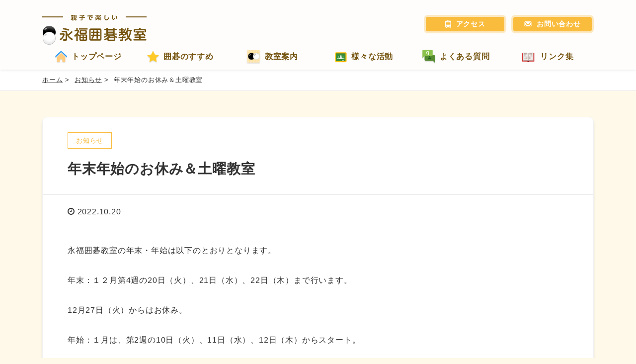

--- FILE ---
content_type: text/html; charset=UTF-8
request_url: https://eifuku-igo.com/news/2022/10/20/%e5%b9%b4%e6%9c%ab%e5%b9%b4%e5%a7%8b%e3%81%ae%e3%81%8a%e4%bc%91%e3%81%bf%ef%bc%86%e5%9c%9f%e6%9b%9c%e6%95%99%e5%ae%a4/
body_size: 19383
content:
<!DOCTYPE HTML>
<html lang="ja" prefix="og: http://ogp.me/ns#">
<head>
	<meta charset="UTF-8">
	<title>年末年始のお休み＆土曜教室</title>
	<meta name="viewport" content="width=device-width,initial-scale=1.0">

<meta name='robots' content='max-image-preview:large' />
<meta name="keywords" content="" />
<meta name="description" content="永福囲碁教室の年末・年始は以下のとおりとなります。 年末：１２月第4週の20日（火）、21日（水）、22日（木）まで行います。 12月27日（火）からはお休み。 年始：１月は、第2週の10日（火）、11日（水）、12日（ [&hellip;]" />
<meta name="robots" content="index" />
<meta property="og:title" content="年末年始のお休み＆土曜教室" />
<meta property="og:type" content="article" />
<meta property="og:description" content="永福囲碁教室の年末・年始は以下のとおりとなります。 年末：１２月第4週の20日（火）、21日（水）、22日（木）まで行います。 12月27日（火）からはお休み。 年始：１月は、第2週の10日（火）、11日（水）、12日（ [&amp;hellip;]" />
<meta property="og:url" content="https://eifuku-igo.com/news/2022/10/20/%e5%b9%b4%e6%9c%ab%e5%b9%b4%e5%a7%8b%e3%81%ae%e3%81%8a%e4%bc%91%e3%81%bf%ef%bc%86%e5%9c%9f%e6%9b%9c%e6%95%99%e5%ae%a4/" />
<meta property="og:image" content="" />
<meta property="og:locale" content="ja_JP" />
<meta property="og:site_name" content="永福町囲碁教室" />
<link href="https://plus.google.com/" rel="publisher" />
<link rel='dns-prefetch' href='//s.w.org' />
		<script type="text/javascript">
			window._wpemojiSettings = {"baseUrl":"https:\/\/s.w.org\/images\/core\/emoji\/13.1.0\/72x72\/","ext":".png","svgUrl":"https:\/\/s.w.org\/images\/core\/emoji\/13.1.0\/svg\/","svgExt":".svg","source":{"concatemoji":"https:\/\/eifuku-igo.com\/news\/wp-includes\/js\/wp-emoji-release.min.js?ver=5.8.12"}};
			!function(e,a,t){var n,r,o,i=a.createElement("canvas"),p=i.getContext&&i.getContext("2d");function s(e,t){var a=String.fromCharCode;p.clearRect(0,0,i.width,i.height),p.fillText(a.apply(this,e),0,0);e=i.toDataURL();return p.clearRect(0,0,i.width,i.height),p.fillText(a.apply(this,t),0,0),e===i.toDataURL()}function c(e){var t=a.createElement("script");t.src=e,t.defer=t.type="text/javascript",a.getElementsByTagName("head")[0].appendChild(t)}for(o=Array("flag","emoji"),t.supports={everything:!0,everythingExceptFlag:!0},r=0;r<o.length;r++)t.supports[o[r]]=function(e){if(!p||!p.fillText)return!1;switch(p.textBaseline="top",p.font="600 32px Arial",e){case"flag":return s([127987,65039,8205,9895,65039],[127987,65039,8203,9895,65039])?!1:!s([55356,56826,55356,56819],[55356,56826,8203,55356,56819])&&!s([55356,57332,56128,56423,56128,56418,56128,56421,56128,56430,56128,56423,56128,56447],[55356,57332,8203,56128,56423,8203,56128,56418,8203,56128,56421,8203,56128,56430,8203,56128,56423,8203,56128,56447]);case"emoji":return!s([10084,65039,8205,55357,56613],[10084,65039,8203,55357,56613])}return!1}(o[r]),t.supports.everything=t.supports.everything&&t.supports[o[r]],"flag"!==o[r]&&(t.supports.everythingExceptFlag=t.supports.everythingExceptFlag&&t.supports[o[r]]);t.supports.everythingExceptFlag=t.supports.everythingExceptFlag&&!t.supports.flag,t.DOMReady=!1,t.readyCallback=function(){t.DOMReady=!0},t.supports.everything||(n=function(){t.readyCallback()},a.addEventListener?(a.addEventListener("DOMContentLoaded",n,!1),e.addEventListener("load",n,!1)):(e.attachEvent("onload",n),a.attachEvent("onreadystatechange",function(){"complete"===a.readyState&&t.readyCallback()})),(n=t.source||{}).concatemoji?c(n.concatemoji):n.wpemoji&&n.twemoji&&(c(n.twemoji),c(n.wpemoji)))}(window,document,window._wpemojiSettings);
		</script>
		<style type="text/css">
img.wp-smiley,
img.emoji {
	display: inline !important;
	border: none !important;
	box-shadow: none !important;
	height: 1em !important;
	width: 1em !important;
	margin: 0 .07em !important;
	vertical-align: -0.1em !important;
	background: none !important;
	padding: 0 !important;
}
</style>
	<link rel='stylesheet' id='dashicons-css'  href='https://eifuku-igo.com/news/wp-includes/css/dashicons.min.css?ver=5.8.12' type='text/css' media='all' />
<link rel='stylesheet' id='theme-my-login-css'  href='https://eifuku-igo.com/news/wp-content/plugins/theme-my-login/theme-my-login.css?ver=6.4.10' type='text/css' media='all' />
<link rel='stylesheet' id='font-awesome-css'  href='https://eifuku-igo.com/news/wp-content/themes/xeory_extension/lib/css/font-awesome.min.css?ver=5.8.12' type='text/css' media='all' />
<link rel='stylesheet' id='base-css-css'  href='https://eifuku-igo.com/news/wp-content/themes/xeory_extension/base.css?ver=5.8.12' type='text/css' media='all' />
<link rel='stylesheet' id='main-css-css'  href='https://eifuku-igo.com/news/wp-content/themes/xeory_extension/style.css?ver=5.8.12' type='text/css' media='all' />
<link rel='stylesheet' id='wp-block-library-css'  href='https://eifuku-igo.com/news/wp-includes/css/dist/block-library/style.min.css?ver=5.8.12' type='text/css' media='all' />
<link rel='stylesheet' id='bbp-default-css'  href='https://eifuku-igo.com/news/wp-content/plugins/bbpress/templates/default/css/bbpress.css?ver=2.5.14-6684' type='text/css' media='screen' />
<script type='text/javascript' src='https://eifuku-igo.com/news/wp-includes/js/jquery/jquery.min.js?ver=3.6.0' id='jquery-core-js'></script>
<script type='text/javascript' src='https://eifuku-igo.com/news/wp-includes/js/jquery/jquery-migrate.min.js?ver=3.3.2' id='jquery-migrate-js'></script>
<link rel="https://api.w.org/" href="https://eifuku-igo.com/news/wp-json/" /><link rel="alternate" type="application/json" href="https://eifuku-igo.com/news/wp-json/wp/v2/posts/242" /><link rel="EditURI" type="application/rsd+xml" title="RSD" href="https://eifuku-igo.com/news/xmlrpc.php?rsd" />
<link rel="wlwmanifest" type="application/wlwmanifest+xml" href="https://eifuku-igo.com/news/wp-includes/wlwmanifest.xml" /> 
<meta name="generator" content="WordPress 5.8.12" />
<link rel="canonical" href="https://eifuku-igo.com/news/2022/10/20/%e5%b9%b4%e6%9c%ab%e5%b9%b4%e5%a7%8b%e3%81%ae%e3%81%8a%e4%bc%91%e3%81%bf%ef%bc%86%e5%9c%9f%e6%9b%9c%e6%95%99%e5%ae%a4/" />
<link rel='shortlink' href='https://eifuku-igo.com/news/?p=242' />
<link rel="alternate" type="application/json+oembed" href="https://eifuku-igo.com/news/wp-json/oembed/1.0/embed?url=https%3A%2F%2Feifuku-igo.com%2Fnews%2F2022%2F10%2F20%2F%25e5%25b9%25b4%25e6%259c%25ab%25e5%25b9%25b4%25e5%25a7%258b%25e3%2581%25ae%25e3%2581%258a%25e4%25bc%2591%25e3%2581%25bf%25ef%25bc%2586%25e5%259c%259f%25e6%259b%259c%25e6%2595%2599%25e5%25ae%25a4%2F" />
<link rel="alternate" type="text/xml+oembed" href="https://eifuku-igo.com/news/wp-json/oembed/1.0/embed?url=https%3A%2F%2Feifuku-igo.com%2Fnews%2F2022%2F10%2F20%2F%25e5%25b9%25b4%25e6%259c%25ab%25e5%25b9%25b4%25e5%25a7%258b%25e3%2581%25ae%25e3%2581%258a%25e4%25bc%2591%25e3%2581%25bf%25ef%25bc%2586%25e5%259c%259f%25e6%259b%259c%25e6%2595%2599%25e5%25ae%25a4%2F&#038;format=xml" />
        <style type="text/css">
			.bbpressloginlinks{float:right;padding-right:20px;}		</style>
        
<!-- Global site tag (gtag.js) - Google Analytics -->
<script async src="https://www.googletagmanager.com/gtag/js?id=UA-117600333-1"></script>
<script>
  window.dataLayer = window.dataLayer || [];
  function gtag(){dataLayer.push(arguments);}
  gtag('js', new Date());

  gtag('config', 'UA-117600333-1');
</script>
</head>

<body class="post-template-default single single-post postid-242 single-format-standard  default" itemschope="itemscope" itemtype="http://schema.org/WebPage">

  <div id="fb-root"></div>
<script>(function(d, s, id) {
  var js, fjs = d.getElementsByTagName(s)[0];
  if (d.getElementById(id)) return;
  js = d.createElement(s); js.id = id;
  js.src = "//connect.facebook.net/ja_JP/sdk.js#xfbml=1&version=v2.8&appId=";
  fjs.parentNode.insertBefore(js, fjs);
}(document, 'script', 'facebook-jssdk'));</script>
<header id="header" role="banner" itemscope="itemscope" itemtype="http://schema.org/WPHeader">

<div class="wrap clearfix">
    <p id="logo" itemprop="headline">
      <a href="https://eifuku-igo.com/news"><img src="https://eifuku-igo.com/news/wp-content/uploads/2018/03/logo.png" alt="永福町囲碁教室" /></a><br />
    </p>
		
		<div class="pull_right">
		<div class="btn btn_orange"><a href="//eifuku-igo.com/access.html"><span class="access_s"></span>アクセス</a></div>
		<div class="btn btn_orange"><a href="//eifuku-igo.com/contact.html"><span class="contact_s"></span>お問い合わせ</a></div>
	</div>
		
</div>

  <div class="wrap clearfix">
    <div id="header-right" class="clearfix">
      
        
        <div id="header-gnav-area">
      <nav id="gnav" role="navigation" itemscope="itemscope" itemtype="http://scheme.org/SiteNavigationElement">
      <div id="gnav-container" class="gnav-container"><ul id="gnav-ul" class="clearfix"><li id="menu-item-20" class="menu-item menu-item-type-custom menu-item-object-custom menu-item-20"><a href="https://eifuku-igo.com/"><span class="icon icon_top"></span>トップページ</a></li>
<li id="menu-item-21" class="menu-item menu-item-type-custom menu-item-object-custom menu-item-21"><a href="https://eifuku-igo.com/recommendation.html"><span class="icon icon_recommendation"></span>囲碁のすすめ</a></li>
<li id="menu-item-22" class="menu-item menu-item-type-custom menu-item-object-custom menu-item-22"><a href="https://eifuku-igo.com/school.html"><span class="icon icon_school"></span>教室案内</a></li>
<li id="menu-item-23" class="menu-item menu-item-type-custom menu-item-object-custom menu-item-23"><a href="https://eifuku-igo.com/activity.html"><span class="icon icon_activity"></span>様々な活動</a></li>
<li id="menu-item-24" class="menu-item menu-item-type-custom menu-item-object-custom menu-item-24"><a href="https://eifuku-igo.com/faq.html"><span class="icon icon_faq"></span>よくある質問</a></li>
<li id="menu-item-25" class="menu-item menu-item-type-custom menu-item-object-custom menu-item-25"><a href="https://eifuku-igo.com/link.html"><span class="icon icon_link"></span>リンク集</a></li>
</ul></div>  
      </nav>
    </div>
        
    </div><!-- /header-right -->
    
          

      <div id="header-nav-btn">
        <a href="#"><i class="fa fa-align-justify"></i></a>
      </div>
      
      </div>
</header>


  <nav id="gnav-sp">
    <div class="wrap">
    
    <div class="grid-wrap">
            <div id="header-cont-about" class="grid-3">
                  </div>
        <div id="header-cont-content" class="grid-6">
                <div id="gnav-container-sp" class="gnav-container"><ul id="gnav-ul-sp" class="clearfix"><li class="menu-item menu-item-type-custom menu-item-object-custom menu-item-20"><a href="https://eifuku-igo.com/"><span class="icon icon_top"></span>トップページ</a></li>
<li class="menu-item menu-item-type-custom menu-item-object-custom menu-item-21"><a href="https://eifuku-igo.com/recommendation.html"><span class="icon icon_recommendation"></span>囲碁のすすめ</a></li>
<li class="menu-item menu-item-type-custom menu-item-object-custom menu-item-22"><a href="https://eifuku-igo.com/school.html"><span class="icon icon_school"></span>教室案内</a></li>
<li class="menu-item menu-item-type-custom menu-item-object-custom menu-item-23"><a href="https://eifuku-igo.com/activity.html"><span class="icon icon_activity"></span>様々な活動</a></li>
<li class="menu-item menu-item-type-custom menu-item-object-custom menu-item-24"><a href="https://eifuku-igo.com/faq.html"><span class="icon icon_faq"></span>よくある質問</a></li>
<li class="menu-item menu-item-type-custom menu-item-object-custom menu-item-25"><a href="https://eifuku-igo.com/link.html"><span class="icon icon_link"></span>リンク集</a></li>
</ul></div>        </div>
        
    </div>
    
    </div>
  </nav>


  
  <div class="breadcrumb-area">
    <div class="wrap">
      <ol class="breadcrumb clearfix"><li itemscope="itemscope" itemtype="http://data-vocabulary.org/Breadcrumb"><a href="https://eifuku-igo.com/news" itemprop="url"><span itemprop="title">ホーム</span></a> > </li><li itemscope="itemscope" itemtype="http://data-vocabulary.org/Breadcrumb"><a href="https://eifuku-igo.com/news/category/%e3%81%8a%e7%9f%a5%e3%82%89%e3%81%9b/" itemprop="url"><span itemprop="title">お知らせ</span></a> > </li><li>年末年始のお休み＆土曜教室</li></ol>    </div>
  </div>
    





<div id="content">

<div class="wrap">

  

  <div id="main" class="col-md-8" role="main" itemprop="mainContentOfPage" itemscope="itemscope" itemtype="http://schema.org/Blog">
    
    <div class="main-inner">
    
            
        <article id="post-242" class="post-242 post type-post status-publish format-standard hentry category-2 tag-5" itemscope="itemscope" itemtype="http://schema.org/BlogPosting">

      <header class="post-header">
        <div class="cat-name">
          <span>
            お知らせ          </span>
        </div>
        <h1 class="post-title" itemprop="headline">年末年始のお休み＆土曜教室</h1>
      </header>

      <div class="post-meta-area">
        <ul class="post-meta list-inline">
          <li class="date" itemprop="datePublished" datetime="2022-10-20T11:42:08+09:00"><i class="fa fa-clock-o"></i> 2022.10.20</li>
        </ul>
        <ul class="post-meta-comment">
          <li class="author">
            by 永福囲碁教室          </li>
          <li class="comments">
            <i class="fa fa-comments"></i> <span class="count">0</span>
          </li>
        </ul>
      </div>
      
      
      <section class="post-content" itemprop="text">
        <p>永福囲碁教室の年末・年始は以下のとおりとなります。</p>
<p>年末：１２月第4週の20日（火）、21日（水）、22日（木）まで行います。</p>
<p>12月27日（火）からはお休み。</p>
<p>年始：１月は、第2週の10日（火）、11日（水）、12日（木）からスタート。</p>
<p>&nbsp;</p>
<p>土曜午後教室は、1月14日になります。</p>
<p>その後、2月4日（土）、3月4日（土）で、いずれも午後1時半スタートです。</p>
<p>&nbsp;</p>
<p>以上、よろしくお願いいたします。</p>
      </section>

            
          
    </article>
      
     <aside class="post-author" itemprop="author" itemscope="itemscope" itemtype="http://schema.org/Person">
      <div class="clearfix">
        <div class="post-author-img">
          <div class="inner">
          <img src="https://eifuku-igo.com/news/wp-content/themes/xeory_extension/lib/images/masman.png" alt="masman" width="100" height="100" />
          </div>
        </div>
        <div class="post-author-meta">
          <h4 itemprop="name">永福囲碁教室</h4>
          <p itemprop="discription"></p>
        </div>
      </div>
    </aside>    
    
    
<div id="comments" class="comments-area">

	
	
</div><!-- #comments -->

        

    </div><!-- /main-inner -->
  </div><!-- /main -->

</div><!-- /wrap -->

</div><!-- /content -->

<footer id="footer">
    <div class="wrap">
		
            <div class="ftop">
                <div class="pull_left">
                    <a href="//eifuku-igo.com"><img src="//eifuku-igo.com/news/wp-content/uploads/2018/03/logo.png" alt="親子で楽しい　永福囲碁教室"></a>
                </div>
                <div class="fmenu">
                    <ul>
                        <li><a href="//eifuku-igo.com/">永福囲碁教室トップページ</a></li>
                        <li><a href="//eifuku-igo.com/recommendation.html">囲碁のすすめ</a></li>
                        <li><a href="//eifuku-igo.com/school.html">教室案内</a></li>
                        <li><a href="//eifuku-igo.com/activity.html">様々な活動</a></li>
                    </ul>
                    <ul>
                        <li><a href="//eifuku-igo.com/access.html">アクセス</a></li>
                        <li><a href="//eifuku-igo.com/faq.html">よくある質問</a></li>
                        <li><a href="//eifuku-igo.com/link.html">リンク集</a></li>
                    </ul>
                    <ul>
                        <li><a href="//eifuku-igo.com/contact.html">お問い合わせ</a></li>
                        <li><a href="//eifuku-igo.com/news/forums/">掲示板</a></li>
                        <li>ブログ</li>
                    </ul>
                </div>
            </div>
            <div class="address">永福囲碁教室<br> 〒168-0064 東京都杉並区永福4-4-1　フロール永福201　TEL: 090-4958-1671（清水）<br> Copyright (C) eifuku-igo.com All Right Reserved.</div>

      <div id="footer-content-area" class="row">
        <div id="footer-list-area" class="gr6">
          <div class="row">

                </div>
        </div>
        <div class="gr6">
          <div class="row">
                  </div>
        </div>
      </div>



    </div><!-- /wrap -->
  </footer>

<a href="#" class="pagetop"><span><i class="fa fa-angle-up"></i></span></a>
<script src="https://apis.google.com/js/platform.js" async defer>
  {lang: 'ja'}
</script><script type='text/javascript' src='https://eifuku-igo.com/news/wp-content/plugins/bbpress/templates/default/js/editor.js?ver=2.5.14-6684' id='bbpress-editor-js'></script>
<script type='text/javascript' src='https://eifuku-igo.com/news/wp-content/themes/xeory_extension/lib/js/app.js?ver=5.8.12' id='app-js'></script>
<script type='text/javascript' src='https://eifuku-igo.com/news/wp-content/themes/xeory_extension/lib/js/jquery.pagetop.js?ver=5.8.12' id='pagetop-js'></script>
<script type='text/javascript' src='https://eifuku-igo.com/news/wp-includes/js/wp-embed.min.js?ver=5.8.12' id='wp-embed-js'></script>

<script>
(function($){

$(function() {
    $("#header-fnav").hide();
  $("#header-fnav-area").hover(function(){
    $("#header-fnav").fadeIn('fast');
  }, function(){
    $("#header-fnav").fadeOut('fast');
  });
});


// グローバルナビ-サブメニュー
$(function(){
  $(".sub-menu").css('display', 'none');
  $("#gnav-ul li").hover(function(){
    $(this).children('ul').fadeIn('fast');
  }, function(){
    $(this).children('ul').fadeOut('fast');
  });
});

// トップページメインビジュアル
$(function(){
  h = $(window).height();
  hp = h * .3;
  $('#main_visual').css('height', h + 'px');
  $('#main_visual .wrap').css('padding-top', hp + 'px');
});

$(function(){
	if(window.innerWidth < 768) {
  h = $(window).height();
  hp = h * .2;
  $('#main_visual').css('height', h + 'px');
  $('#main_visual .wrap').css('padding-top', hp + 'px');
	}
});

// sp-nav
$(function(){
  var header_h = $('#header').height();
  $('#gnav-sp').hide();

    $(window).resize(function(){
      var w = $(window).width();
      var x = 991;
      if (w >= x) {
          $('#gnav-sp').hide();
      }
  });

  $('#gnav-sp').css('top', header_h);
  $('#header-nav-btn a').click(function(){
    $('#gnav-sp').slideToggle();
    $('body').append('<p class="dummy"></p>');
  });
  $('body').on('click touchend', '.dummy', function() {
    $('#gnav-sp').slideUp();
    $('p.dummy').remove();
    return false;
  });
});

})(jQuery);

</script>


</body>
</html>


